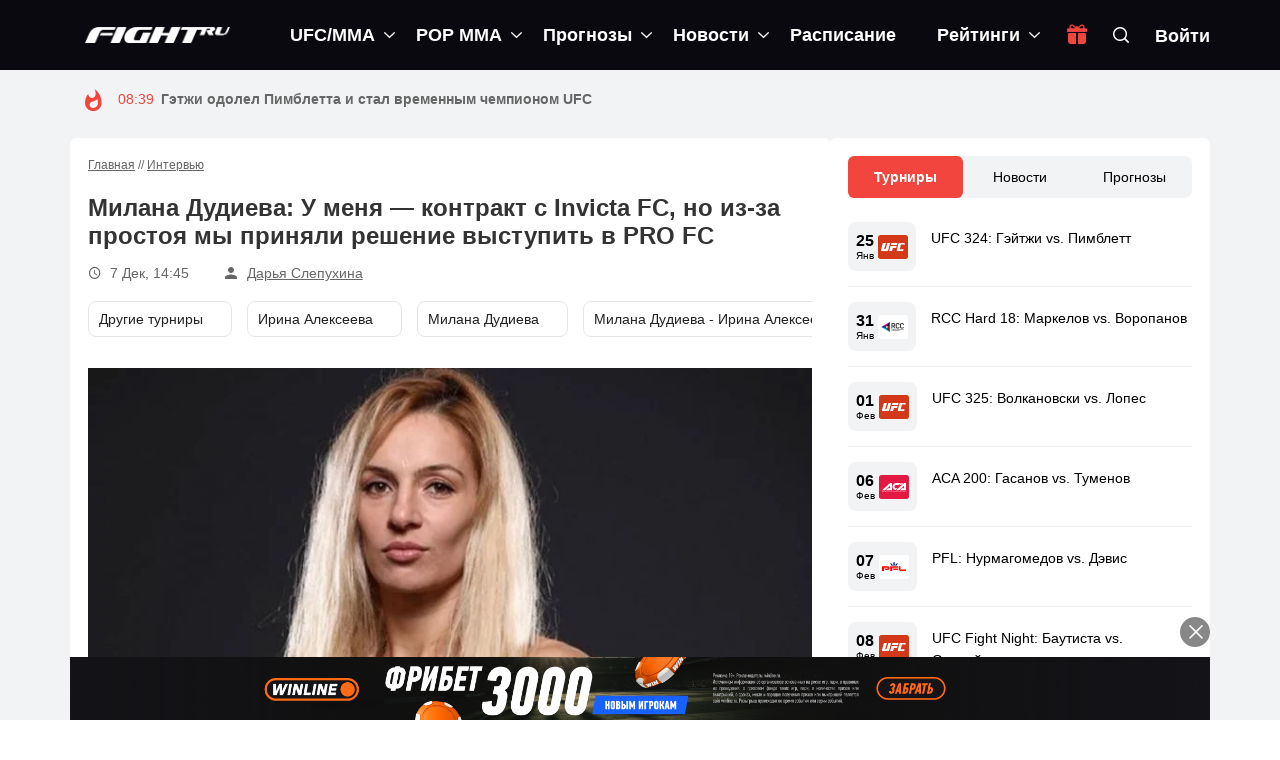

--- FILE ---
content_type: application/javascript
request_url: https://fight.ru/wp-content/themes/hotmagazine_child/assets/js/blocks/scripts.js?ver=1697795623
body_size: 1863
content:
(function ($) {

    if (!'loading' in HTMLImageElement.prototype) {
        // Dynamically import the Lozad library
        const script = document.createElement('script');
        script.src =
            'https://cdn.jsdelivr.net/npm/lozad/dist/lozad.min.js';
        document.body.appendChild(script);

        $('img').addClass('lozad').each(function () {
            $(this).attr({"data-src": $(this).attr("src"), "data-srcset": $(this).attr("srcset")});
            $(this).removeAttr("src srcset");
        })

        const images = document.querySelectorAll('img');
        const observer = lozad(images);
        observer.observe();
    }

    // Transform select tag to ul
    var g = 0;

    $('#filters select').each(function () {
        g++;
        var $this = $(this), numberOfOptions = $(this).children('option').length;

        $this.addClass('select-hidden');
        $this.wrap('<div class="select"></div>');
        $this.after('<div class="select-styled"></div>');

        var $styledSelect = $this.next('div.select-styled');
        $styledSelect.text($this.children('option').eq(0).text());

        var $list = $('<ul />', {
            'class': 'select-options filter-' + g
        }).insertAfter($styledSelect);

        for (var i = 0; i < numberOfOptions; i++) {
            $('<li />', {
                text: $this.children('option').eq(i).text(),
                value: $this.children('option').eq(i).val()
            }).appendTo($list);

            $('li:first-child').addClass('active').attr('readonly')
        }

        var $listItems = $list.children('li');

        $styledSelect.click(function (e) {
            e.stopPropagation();
            $('div.select-styled.active').not(this).each(function () {
                $(this).removeClass('active').next('ul.select-options').hide();
            });
            $(this).toggleClass('active').next('ul.select-options').toggle();
        });

        $listItems.click(function (e) {
            e.stopPropagation();
            $styledSelect.text($(this).text()).removeClass('active');
            $this.val($(this).val());
            $list.hide();
        });

        $(document).click(function () {
            $styledSelect.removeClass('active');
            $list.hide();
        });
    });

    // Attribute filter
    const contentsRow = $('#contents .row.weight-single');
    const orgSingle = $(".org-single");
    const selectLi = $('.select-options li');
    const countryLi = $('.select-options.filter-1 li.active');
    const weightLi = $('.select-options.filter-2 li.active');
    const selectStyled = $('.select-styled');
    const filter1 = $('.filter-1');

    selectLi.on('click', function (e) {
        e.preventDefault();

        // Cut Weight filter titles
        $(".select:first-child .select-styled").text(function (i, text) {
            if (text.length >= 7) {
                //text = text.substring(0, 4) + '...';
            }
            $(this).text(text);
        });

        // Cut Country filter titles
        $(".select:last-child .select-styled").text(function (i, text) {
            if (text.length >= 18) {
                //text = text.substring(0, 15) + '...';
            }
            $(this).text(text);
        });

        // Find value for active element
        if ($(this).closest(filter1).length === 1) {

            $(this).parent().find('li').removeClass("active");
            $(this).addClass("active");

            var countryLiVal = countryLi.parent($('.filter-1')).find('li.active').val();
            var weightLiVal = weightLi.parent($('.filter-2')).find('li.active').val();

        } else if ($(this).closest($('.filter-2')).length === 1) {

            $(this).parent().find('li').removeClass("active");
            $(this).addClass("active");

            var countryLiVal = countryLi.parent($('.filter-1')).find('li.active').val();
            var weightLiVal = weightLi.parent($('.filter-2')).find('li.active').val();
        }

        // Rewrite select title
        if ($(this).parent().hasClass('filter-1')) {
            $(selectStyled).filter(function () {
                return $(this).text() == 'Все';
            }).text('Страна');

        } else {

            $(selectStyled).filter(function () {
                return $(this).text() == 'Все';
            }).text('Весовая категория');
        }

        if ($(this).parent().find($('.select-options li:nth-child(2)')).hasClass('active')) {
            $(this).closest($('.select')).find(selectStyled).css("color", "#000000")
        } else {
            $(this).closest($('.select')).find(selectStyled).css("color", "#177AED")
        }

        if (contentsRow.length > 0) {
            contentsRow.hide();
        }
        orgSingle.hide();

        // Content filter
        $('#contents .row .org-fighters > div').hide().filter(function () {
            var rtnData = "";

            // Resize blocks
            if (contentsRow.length > 0) {
                if ($(this).parents($('.weight-single')).find($('.org-single:visible')).length > 3) {
                    orgSingle.removeClass('wide-width');
                    orgSingle.addClass('tiny-width');
                } else {
                    orgSingle.removeClass('tiny-width');
                    orgSingle.addClass('wide-width');
                }
            }

            if (countryLiVal !== 0) {
                var regExA = new RegExp(countryLiVal, "ig");
            }
            if (weightLiVal !== 0) {
                var regExB = new RegExp(weightLiVal, "ig");
            }

            if (contentsRow.length > 0) {
                rtnData = (
                    $(this).attr("data-country").match(regExA) &&
                    $(this).attr("data-weight").match(regExB) &&
                    $(this).parents(contentsRow).show() &&
                    $(this).parents(orgSingle).show()
                );
            } else {
                rtnData = (
                    $(this).attr("data-country").match(regExA) &&
                    $(this).attr("data-weight").match(regExB) &&
                    $(this).parents(orgSingle).show()
                );
            }

            return rtnData;
        }).show();
    });

    // Toggle fighters on mobile
    $(".fighter-info .icon-down").click(function () {
        $(this).parents(".org-fighters").find($(".next-fighter")).slideToggle("fast");
        $(this).toggleClass("icon-up");
    });

    orgSingle.first().find('.icon-down').addClass('icon-up');

    $('.select-options li:first-child').hide();
    $('.select-options li:nth-child(2)').addClass("active");

})(jQuery);

--- FILE ---
content_type: image/svg+xml
request_url: https://fight.ru/wp-content/uploads/2023/09/hfc-mma-1.svg
body_size: 1424
content:
<svg width="587" height="282" viewBox="0 0 587 282" fill="none" xmlns="http://www.w3.org/2000/svg">
<path fill-rule="evenodd" clip-rule="evenodd" d="M67.0454 0H558.385L586.15 35.2476L520.137 281.715H28.7972L0.994141 246.467L67.0454 0Z" fill="#D93211"/>
<path d="M449.604 70.1906H523.138L532.52 35.1709H427.65L407.9 50.7057L402.696 70.1906H449.604ZM427.574 137.875L440.64 89.0678H397.644L378.311 161.234L389.706 176.807H494.575L503.957 141.787H430.385L427.574 137.875ZM300.03 122.91H361.333L370.411 89.0678H309.108L300.03 122.91ZM273.442 176.807L302.043 70.1906H385.11L394.492 35.1709H268.504L230.522 176.807H273.442ZM182.285 123.29L167.965 176.807H210.961L248.944 35.1709H206.024L191.704 88.65H149.924L140.656 123.29H182.285ZM151.899 35.1709H109.131L71.1482 176.807H114.182L151.899 35.1709Z" fill="white"/>
<path d="M145.062 195.153H409.989" stroke="white" stroke-width="3.79823" stroke-miterlimit="22.93"/>
<path d="M471.367 223.907L472.165 234.732H467.379L462.859 242.024H472.81L473.228 246.354H483.635L480.217 213.462H468.062L447.02 246.354H457.465L471.367 223.907ZM438.702 228.654L433.954 246.354H443.868L452.68 213.462H440.297L428.675 227.705L424.535 213.462H412.152L403.34 246.354H413.292L418.04 228.654L423.623 246.544L438.702 228.654ZM393.541 228.654L388.793 246.354H398.745L407.518 213.462H395.174L383.4 227.705L379.298 213.462H366.953L358.141 246.354H367.903L372.651 228.654L378.234 246.544L393.541 228.654ZM329.161 233.858H343.404L345.493 225.996H331.288L329.161 233.858ZM325.819 246.354H342.303L344.468 238.226H327.983L325.819 246.354ZM323.008 246.354L329.655 221.59H348.912L351.115 213.462H321.83L313.056 246.354H323.008ZM291.103 228.503L292.926 221.59H304.131L304.814 222.501L303.333 227.591L302.156 228.503H291.103ZM297.598 246.354H308.537L304.055 235.871H306.751L312.411 231.655L316.209 217.108L313.55 213.31H285.025L276.214 246.202H286.203L289.014 235.719H293.154L297.598 246.354ZM257.071 246.354H268.199L272.795 242.746L279.67 217.108L277.011 213.31H251.943L247.385 217.108L240.51 242.746L243.169 246.354H254.26L256.425 238.226H252.627L251.943 237.314L255.931 222.501L257.071 221.59H267.402L268.047 222.501L264.249 237.314L263.11 238.226H259.311L257.071 246.354ZM228.47 233.25L227.368 237.314L226.229 238.226H216.353L215.67 237.314L219.658 222.501L220.797 221.59H230.673L231.356 222.501L230.255 226.565H240.32L242.865 217.108L240.206 213.31H215.632L211.036 217.108L204.161 242.746L206.82 246.354H231.394L235.99 242.746L238.535 233.25H228.47ZM166.597 246.354H195.159L199.717 242.746L206.592 217.108L203.933 213.31H175.332L166.597 246.354ZM183.233 221.59H194.4L195.083 222.501L191.095 237.314L189.918 238.226H178.751L183.233 221.59ZM144.681 228.503L146.504 221.59H157.709L158.392 222.501L156.987 227.591L155.848 228.503H144.681ZM151.176 246.354H162.115L157.633 235.871H160.329L165.989 231.655L169.787 217.108L167.128 213.31H138.604L129.792 246.202H140.009L142.82 235.719H146.96L151.176 246.354ZM114.485 223.907L115.282 234.732H110.497L105.825 242.024H115.738L116.156 246.354H126.601L123.183 213.462H111.028L89.9862 246.354H100.393L114.485 223.907ZM67.8425 233.934H80.1488L76.8063 246.354H86.8336L95.6456 213.462H85.6562L82.3137 225.882H70.1214L73.4638 213.462H63.4745L54.6626 246.354H64.652L67.8425 233.934Z" fill="white"/>
</svg>


--- FILE ---
content_type: image/svg+xml
request_url: https://fight.ru/wp-content/uploads/2022/07/top-dog.svg
body_size: 223176
content:
<svg width="30" height="24" viewBox="0 0 30 24" fill="none" xmlns="http://www.w3.org/2000/svg" xmlns:xlink="http://www.w3.org/1999/xlink">
<path d="M0 2C0 0.89543 0.895431 0 2 0H28C29.1046 0 30 0.895431 30 2V22C30 23.1046 29.1046 24 28 24H2C0.89543 24 0 23.1046 0 22V2Z" fill="white"/>
<rect x="3" y="4" width="24" height="16" fill="url(#pattern0)"/>
<defs>
<pattern id="pattern0" patternContentUnits="objectBoundingBox" width="1" height="1">
<use xlink:href="#image0_1689_8951" transform="translate(-0.110359 -0.105263) scale(0.00133097 0.00196143)"/>
</pattern>
<image id="image0_1689_8951" width="944" height="644" xlink:href="[data-uri]"/>
</defs>
</svg>


--- FILE ---
content_type: image/svg+xml
request_url: https://fight.ru/wp-content/uploads/2022/06/eagle-fighting-championship.svg
body_size: 7726
content:
<svg width="30" height="24" viewBox="0 0 30 24" fill="none" xmlns="http://www.w3.org/2000/svg" xmlns:xlink="http://www.w3.org/1999/xlink">
<path d="M0 2C0 0.89543 0.895431 0 2 0H28C29.1046 0 30 0.895431 30 2V22C30 23.1046 29.1046 24 28 24H2C0.89543 24 0 23.1046 0 22V2Z" fill="black"/>
<rect x="5" y="4" width="20" height="16.1905" fill="url(#pattern0)"/>
<defs>
<pattern id="pattern0" patternContentUnits="objectBoundingBox" width="1" height="1">
<use xlink:href="#image0_14_221" transform="translate(0 -0.00534762) scale(0.00454545 0.00561497)"/>
</pattern>
<image id="image0_14_221" width="220" height="180" xlink:href="[data-uri]"/>
</defs>
</svg>
